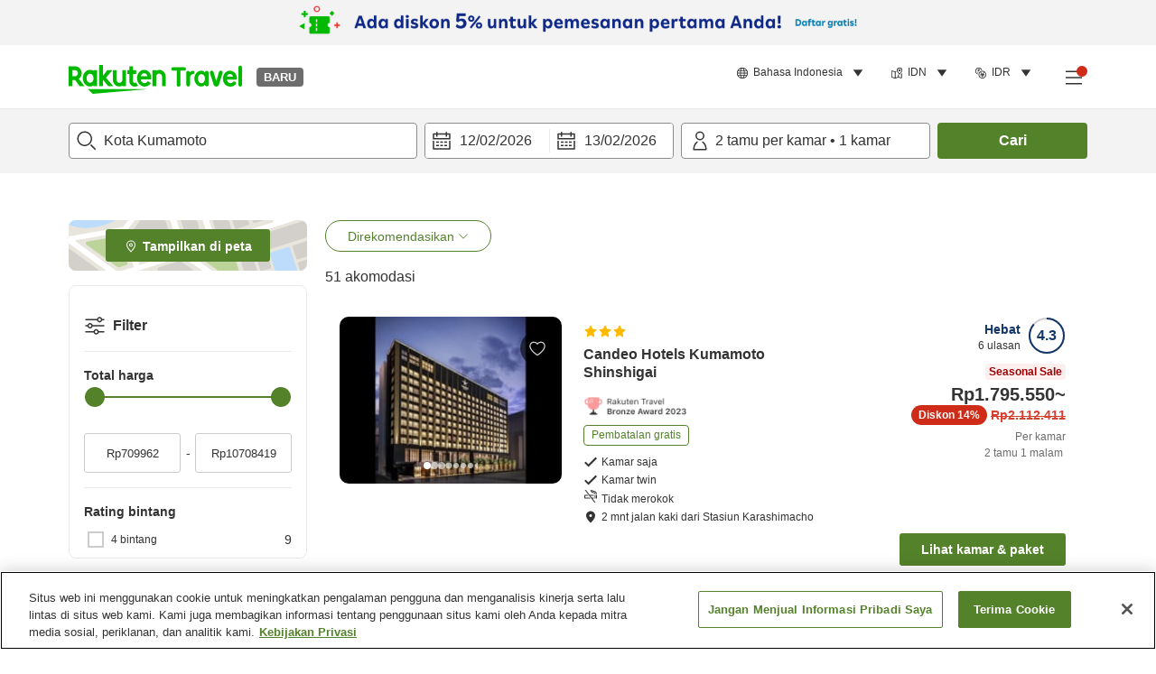

--- FILE ---
content_type: image/svg+xml
request_url: https://image.space.rakuten.co.jp/d/strg/ctrl/26/9d5cc4d33f693d2dcc57183b25a4f18b85ad7d92.82.9.26.3.svg
body_size: 1572
content:
<svg width="32" height="32" viewBox="0 0 32 32" fill="none" xmlns="http://www.w3.org/2000/svg">
<path fill-rule="evenodd" clip-rule="evenodd" d="M25.5422 18.8777V21.0657C27.0722 21.8107 27.9652 22.6987 27.9652 23.5107C27.9652 24.4467 26.7792 25.4857 24.7922 26.2887C22.4602 27.2317 19.3372 27.7507 15.9992 27.7507C12.6622 27.7507 9.53918 27.2317 7.20718 26.2887C5.22018 25.4857 4.03418 24.4467 4.03418 23.5107C4.03418 22.6987 4.92718 21.8107 6.45718 21.0657V18.8777C3.60518 20.0307 2.03418 21.6757 2.03418 23.5107C2.03418 25.3447 3.60518 26.9897 6.45718 28.1427C9.02218 29.1797 12.4112 29.7507 15.9992 29.7507C19.5882 29.7507 22.9772 29.1797 25.5422 28.1427C28.3942 26.9897 29.9652 25.3447 29.9652 23.5107C29.9652 21.6757 28.3942 20.0307 25.5422 18.8777Z" fill="#333333"/>
<path fill-rule="evenodd" clip-rule="evenodd" d="M9.50586 25.4693C9.74089 23.2405 10.9305 21.2168 12.8121 20.1035L13.8305 21.8248C12.5532 22.5806 11.6712 24.0066 11.4948 25.6791L9.50586 25.4693Z" fill="#333333"/>
<path fill-rule="evenodd" clip-rule="evenodd" d="M15.8 20.2341C17.2369 20.2341 18.4018 19.0692 18.4018 17.6323C18.4018 16.1954 17.2369 15.0305 15.8 15.0305C14.3631 15.0305 13.1982 16.1954 13.1982 17.6323C13.1982 19.0692 14.3631 20.2341 15.8 20.2341ZM20.4018 17.6323C20.4018 20.1738 18.3415 22.2341 15.8 22.2341C13.2585 22.2341 11.1982 20.1738 11.1982 17.6323C11.1982 15.0908 13.2585 13.0305 15.8 13.0305C18.3415 13.0305 20.4018 15.0908 20.4018 17.6323Z" fill="#333333"/>
<path fill-rule="evenodd" clip-rule="evenodd" d="M18.9208 20.1035C20.8024 21.2168 21.992 23.2405 22.227 25.4693L20.2381 25.6791C20.0617 24.0066 19.1797 22.5806 17.9023 21.8248L18.9208 20.1035Z" fill="#333333"/>
<path fill-rule="evenodd" clip-rule="evenodd" d="M8.73573 3.93302C9.27173 2.90002 10.2906 2.23603 10.8046 1.94653L11.7862 3.68908C11.3486 3.93553 10.7669 4.36092 10.511 4.85415C10.3991 5.06976 10.3605 5.27616 10.4049 5.50138C10.4517 5.7386 10.6115 6.09973 11.0846 6.57286C11.7586 7.24685 12.161 7.94235 12.3177 8.65745C12.4748 9.37473 12.3637 10.0152 12.1747 10.5399C12.0014 11.021 11.7496 11.4353 11.5798 11.7147C11.5709 11.7294 11.5622 11.7436 11.5538 11.7575C11.4595 11.913 11.4051 12.0055 11.3714 12.075C11.3647 12.0889 11.3603 12.0989 11.3577 12.1053C11.3641 12.0852 11.378 12.0314 11.3779 11.9544L9.37795 11.9556C9.37775 11.6305 9.49725 11.3563 9.57153 11.203C9.65316 11.0345 9.75841 10.861 9.84213 10.723L9.84381 10.7202C10.0312 10.4112 10.19 10.1484 10.293 9.86223C10.3894 9.59451 10.4209 9.34527 10.364 9.08554C10.3066 8.82364 10.1381 8.45481 9.6704 7.98708C9.00182 7.31849 8.58656 6.61799 8.44269 5.88822C8.29645 5.14646 8.45165 4.48052 8.73573 3.93302ZM11.3545 12.114C11.3543 12.114 11.3552 12.1112 11.3577 12.1053C11.3559 12.1109 11.3547 12.1139 11.3545 12.114Z" fill="#333333"/>
<path fill-rule="evenodd" clip-rule="evenodd" d="M14.3451 3.93302C14.8811 2.90002 15.9 2.23603 16.4139 1.94653L17.3955 3.68908C16.958 3.93553 16.3763 4.36092 16.1204 4.85415C16.0085 5.06976 15.9699 5.27616 16.0143 5.50138C16.0611 5.7386 16.2209 6.09973 16.694 6.57286C17.368 7.24685 17.7703 7.94235 17.927 8.65745C18.0842 9.37473 17.973 10.0152 17.7841 10.5399C17.6108 11.021 17.359 11.4353 17.1891 11.7147C17.1803 11.7294 17.1716 11.7436 17.1632 11.7575C17.0688 11.913 17.0145 12.0055 16.9808 12.075C16.974 12.0889 16.9697 12.0989 16.9671 12.1053C16.9735 12.0852 16.9874 12.0314 16.9873 11.9544L14.9873 11.9556C14.9871 11.6305 15.1066 11.3563 15.1809 11.203C15.2625 11.0345 15.3678 10.861 15.4515 10.723L15.4532 10.7202C15.6406 10.4112 15.7993 10.1484 15.9024 9.86223C15.9988 9.59451 16.0303 9.34527 15.9734 9.08554C15.916 8.82364 15.7475 8.45481 15.2798 7.98708C14.6112 7.31849 14.1959 6.61799 14.0521 5.88822C13.9058 5.14646 14.061 4.48052 14.3451 3.93302ZM16.9639 12.114C16.9637 12.114 16.9646 12.1112 16.9671 12.1053C16.9652 12.1109 16.964 12.1139 16.9639 12.114Z" fill="#333333"/>
<path fill-rule="evenodd" clip-rule="evenodd" d="M19.9555 3.93302C20.4915 2.90002 21.5104 2.23603 22.0243 1.94653L23.0059 3.68908C22.5684 3.93553 21.9866 4.36092 21.7307 4.85415C21.6188 5.06976 21.5802 5.27616 21.6246 5.50138C21.6714 5.7386 21.8312 6.09973 22.3043 6.57286C22.9783 7.24685 23.3807 7.94235 23.5374 8.65745C23.6946 9.37473 23.5834 10.0152 23.3944 10.5399C23.2212 11.021 22.9693 11.4353 22.7995 11.7147C22.7906 11.7294 22.7819 11.7436 22.7735 11.7575C22.6792 11.913 22.6248 12.0055 22.5911 12.075C22.5844 12.0889 22.58 12.0989 22.5774 12.1053C22.5838 12.0852 22.5977 12.0314 22.5977 11.9544L20.5977 11.9556C20.5975 11.6305 20.717 11.3563 20.7913 11.203C20.8729 11.0345 20.9781 10.861 21.0619 10.723L21.0635 10.7202C21.251 10.4112 21.4097 10.1484 21.5127 9.86223C21.6091 9.59451 21.6407 9.34527 21.5837 9.08554C21.5264 8.82364 21.3579 8.45481 20.8901 7.98708C20.2215 7.31849 19.8063 6.61799 19.6624 5.88822C19.5162 5.14646 19.6714 4.48052 19.9555 3.93302ZM22.5742 12.114C22.5741 12.114 22.575 12.1112 22.5774 12.1053C22.5756 12.1109 22.5744 12.1139 22.5742 12.114Z" fill="#333333"/>
</svg>


--- FILE ---
content_type: image/svg+xml
request_url: https://image.space.rakuten.co.jp/d/strg/ctrl/26/d43dd05fc0add2cfca92a312f36cbfb980d2e153.82.9.26.3.svg
body_size: 1210
content:
<svg width="32" height="32" viewBox="0 0 32 32" fill="none" xmlns="http://www.w3.org/2000/svg">
<g clip-path="url(#clip0_4698_63904)">
<path fill-rule="evenodd" clip-rule="evenodd" d="M27.312 3.25439L28.7295 4.66531L4.68806 28.7462L3.27055 27.3352L27.312 3.25439Z" fill="#333333"/>
<path fill-rule="evenodd" clip-rule="evenodd" d="M8.366 6.62098C8.93645 6.1352 9.85423 5.49047 11.3068 4.754L11.3409 4.73672L11.3762 4.7221C13.7688 3.73058 16.4834 3.50243 19.1612 4.21261C25.6664 5.93785 29.5144 12.6028 27.7559 19.099C25.9985 25.5914 19.307 29.4547 12.8057 27.7305C6.30056 26.0053 2.45257 19.3404 4.21105 12.8441L6.14157 13.3667C4.67274 18.7929 7.88478 24.3563 13.3184 25.7974C18.7559 27.2394 24.3555 24.0065 25.8254 18.5764C27.2942 13.1502 24.0822 7.58684 18.6485 6.14578C16.4168 5.55389 14.1643 5.74033 12.1767 6.55535C10.8601 7.22572 10.0893 7.78039 9.66271 8.14367C9.44785 8.32664 9.3209 8.46054 9.25554 8.53576C9.22285 8.57337 9.20549 8.59639 9.20017 8.60365C9.1975 8.60728 9.19783 8.60699 9.20075 8.60264L9.207 8.59306L9.21147 8.58596L9.21403 8.58183L9.21539 8.57962L9.21609 8.57848C9.21609 8.57848 9.2168 8.57731 8.36239 8.05771C7.50798 7.53812 7.5087 7.53693 7.5087 7.53693L7.50944 7.53572L7.51097 7.53323L7.5142 7.52801L7.52143 7.51656C7.52658 7.50848 7.53243 7.49953 7.53901 7.4897C7.55217 7.47006 7.56825 7.44696 7.58761 7.42057C7.62635 7.36777 7.67817 7.30183 7.74592 7.22386C7.88145 7.06791 8.08049 6.86413 8.366 6.62098Z" fill="#333333"/>
<path fill-rule="evenodd" clip-rule="evenodd" d="M6.02688 9.99611L11.2623 9.99871L6.03147 4.76784L6.02688 9.99611Z" fill="#333333"/>
<path d="M17.8997 18.7535L17.9229 18.7304V18.5225C17.9229 18.0275 17.7342 17.5971 17.3612 17.2724C17.0158 16.9717 16.4816 16.7531 15.8612 16.5582L15.8612 16.5581L15.8515 16.5553L14.8549 16.2643C13.9057 15.9872 13.2756 15.6238 12.8946 15.2095C12.5254 14.808 12.3224 14.2879 12.3224 13.5865C12.3224 12.9962 12.4719 12.4887 12.7509 12.0589C13.03 11.6289 13.4313 11.2873 13.9669 11.0304C14.4968 10.7762 15.1253 10.6377 15.8522 10.6377C16.5836 10.6377 17.1947 10.7564 17.7864 10.9821C18.2476 11.158 18.6253 11.3834 18.9371 11.6604L18.4516 12.632C17.7248 12.0283 16.8564 11.7177 15.863 11.7177C15.2813 11.7177 14.7569 11.8373 14.3522 12.1207L14.3521 12.1206L14.3423 12.1278C13.9322 12.43 13.6948 12.8549 13.6948 13.3817C13.6948 13.8371 13.8758 14.2508 14.2456 14.5547C14.5659 14.818 15.0259 15.0367 15.6059 15.1987L16.5881 15.4886L16.5881 15.4887L16.5942 15.4904C17.6179 15.7785 18.3033 16.1642 18.7277 16.6134C19.134 17.0434 19.3494 17.6132 19.3494 18.3609C19.3494 18.9742 19.1992 19.4931 18.9196 19.9336C18.6381 20.3664 18.2367 20.7144 17.7115 20.957C17.1871 21.1992 16.5262 21.3312 15.7114 21.3312C14.9027 21.3312 14.1461 21.1905 13.4669 20.9065C12.8981 20.6686 12.4295 20.3607 12.0528 19.9863L12.5167 19.0309C13.3878 19.8493 14.4323 20.2727 15.6355 20.2727C16.2596 20.2727 16.8235 20.1577 17.2467 19.857C17.63 19.5846 17.8474 19.2057 17.8997 18.7535Z" fill="#333333" stroke="#333333"/>
<path fill-rule="evenodd" clip-rule="evenodd" d="M14.9189 10.5256V8.29468H16.7673V10.5256H14.9189Z" fill="#333333"/>
<path fill-rule="evenodd" clip-rule="evenodd" d="M14.9189 23.7057V21.4856H16.7673V23.7057H14.9189Z" fill="#333333"/>
</g>
<defs>
<clipPath id="clip0_4698_63904">
<rect width="32" height="32" fill="white"/>
</clipPath>
</defs>
</svg>


--- FILE ---
content_type: image/svg+xml
request_url: https://image.space.rakuten.co.jp/d/strg/ctrl/26/8b72a6fa3338be29ff6da3d9fec1f781ef5f35a0.82.9.26.3.svg
body_size: 45
content:
<svg width="32" height="32" viewBox="0 0 32 32" fill="none" xmlns="http://www.w3.org/2000/svg">
<path d="M5.89548 30.2696L2 27H29.3178L5.89548 30.2696Z" fill="#333333"/>
<path d="M10.3043 25V17.8688H13.3469L18.6176 25H24L17.6353 16.3922C19.6158 14.9481 20.9175 12.5954 20.9175 9.92628C20.9175 5.55344 17.4117 2 13.1074 2H6V25H10.3043ZM10.3043 6.37284H13.1074C15.0399 6.37284 16.6211 7.97108 16.6211 9.93439C16.6211 11.8977 15.0399 13.5041 13.1074 13.5041H10.3043V6.36473V6.37284Z" fill="#333333"/>
</svg>
